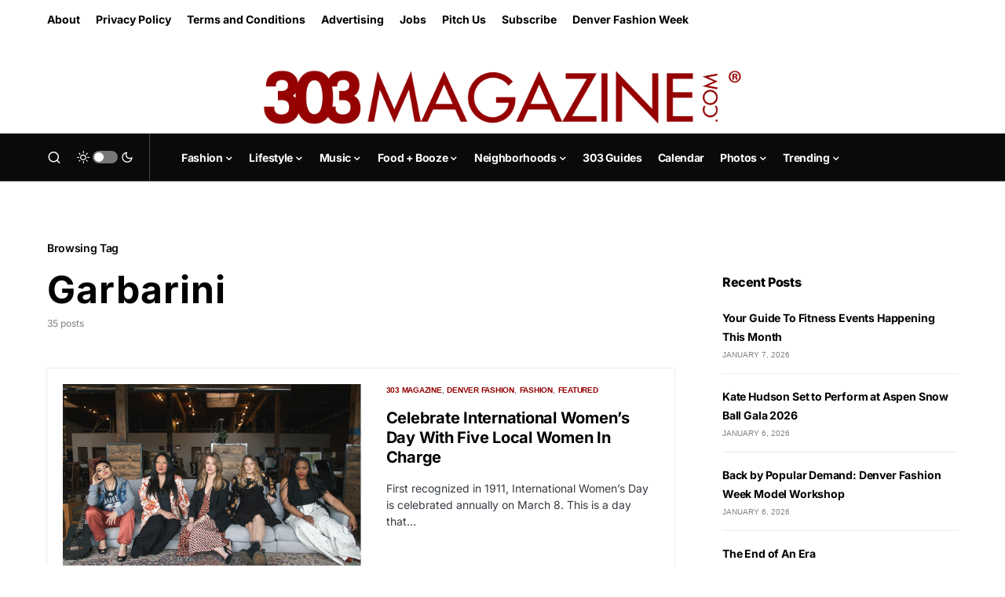

--- FILE ---
content_type: text/html; charset=utf-8
request_url: https://www.google.com/recaptcha/api2/anchor?ar=1&k=6LfHrSkUAAAAAPnKk5cT6JuKlKPzbwyTYuO8--Vr&co=aHR0cHM6Ly8zMDNtYWdhemluZS5jb206NDQz&hl=en&v=PoyoqOPhxBO7pBk68S4YbpHZ&size=invisible&anchor-ms=20000&execute-ms=30000&cb=eacxqvfjag7u
body_size: 49168
content:
<!DOCTYPE HTML><html dir="ltr" lang="en"><head><meta http-equiv="Content-Type" content="text/html; charset=UTF-8">
<meta http-equiv="X-UA-Compatible" content="IE=edge">
<title>reCAPTCHA</title>
<style type="text/css">
/* cyrillic-ext */
@font-face {
  font-family: 'Roboto';
  font-style: normal;
  font-weight: 400;
  font-stretch: 100%;
  src: url(//fonts.gstatic.com/s/roboto/v48/KFO7CnqEu92Fr1ME7kSn66aGLdTylUAMa3GUBHMdazTgWw.woff2) format('woff2');
  unicode-range: U+0460-052F, U+1C80-1C8A, U+20B4, U+2DE0-2DFF, U+A640-A69F, U+FE2E-FE2F;
}
/* cyrillic */
@font-face {
  font-family: 'Roboto';
  font-style: normal;
  font-weight: 400;
  font-stretch: 100%;
  src: url(//fonts.gstatic.com/s/roboto/v48/KFO7CnqEu92Fr1ME7kSn66aGLdTylUAMa3iUBHMdazTgWw.woff2) format('woff2');
  unicode-range: U+0301, U+0400-045F, U+0490-0491, U+04B0-04B1, U+2116;
}
/* greek-ext */
@font-face {
  font-family: 'Roboto';
  font-style: normal;
  font-weight: 400;
  font-stretch: 100%;
  src: url(//fonts.gstatic.com/s/roboto/v48/KFO7CnqEu92Fr1ME7kSn66aGLdTylUAMa3CUBHMdazTgWw.woff2) format('woff2');
  unicode-range: U+1F00-1FFF;
}
/* greek */
@font-face {
  font-family: 'Roboto';
  font-style: normal;
  font-weight: 400;
  font-stretch: 100%;
  src: url(//fonts.gstatic.com/s/roboto/v48/KFO7CnqEu92Fr1ME7kSn66aGLdTylUAMa3-UBHMdazTgWw.woff2) format('woff2');
  unicode-range: U+0370-0377, U+037A-037F, U+0384-038A, U+038C, U+038E-03A1, U+03A3-03FF;
}
/* math */
@font-face {
  font-family: 'Roboto';
  font-style: normal;
  font-weight: 400;
  font-stretch: 100%;
  src: url(//fonts.gstatic.com/s/roboto/v48/KFO7CnqEu92Fr1ME7kSn66aGLdTylUAMawCUBHMdazTgWw.woff2) format('woff2');
  unicode-range: U+0302-0303, U+0305, U+0307-0308, U+0310, U+0312, U+0315, U+031A, U+0326-0327, U+032C, U+032F-0330, U+0332-0333, U+0338, U+033A, U+0346, U+034D, U+0391-03A1, U+03A3-03A9, U+03B1-03C9, U+03D1, U+03D5-03D6, U+03F0-03F1, U+03F4-03F5, U+2016-2017, U+2034-2038, U+203C, U+2040, U+2043, U+2047, U+2050, U+2057, U+205F, U+2070-2071, U+2074-208E, U+2090-209C, U+20D0-20DC, U+20E1, U+20E5-20EF, U+2100-2112, U+2114-2115, U+2117-2121, U+2123-214F, U+2190, U+2192, U+2194-21AE, U+21B0-21E5, U+21F1-21F2, U+21F4-2211, U+2213-2214, U+2216-22FF, U+2308-230B, U+2310, U+2319, U+231C-2321, U+2336-237A, U+237C, U+2395, U+239B-23B7, U+23D0, U+23DC-23E1, U+2474-2475, U+25AF, U+25B3, U+25B7, U+25BD, U+25C1, U+25CA, U+25CC, U+25FB, U+266D-266F, U+27C0-27FF, U+2900-2AFF, U+2B0E-2B11, U+2B30-2B4C, U+2BFE, U+3030, U+FF5B, U+FF5D, U+1D400-1D7FF, U+1EE00-1EEFF;
}
/* symbols */
@font-face {
  font-family: 'Roboto';
  font-style: normal;
  font-weight: 400;
  font-stretch: 100%;
  src: url(//fonts.gstatic.com/s/roboto/v48/KFO7CnqEu92Fr1ME7kSn66aGLdTylUAMaxKUBHMdazTgWw.woff2) format('woff2');
  unicode-range: U+0001-000C, U+000E-001F, U+007F-009F, U+20DD-20E0, U+20E2-20E4, U+2150-218F, U+2190, U+2192, U+2194-2199, U+21AF, U+21E6-21F0, U+21F3, U+2218-2219, U+2299, U+22C4-22C6, U+2300-243F, U+2440-244A, U+2460-24FF, U+25A0-27BF, U+2800-28FF, U+2921-2922, U+2981, U+29BF, U+29EB, U+2B00-2BFF, U+4DC0-4DFF, U+FFF9-FFFB, U+10140-1018E, U+10190-1019C, U+101A0, U+101D0-101FD, U+102E0-102FB, U+10E60-10E7E, U+1D2C0-1D2D3, U+1D2E0-1D37F, U+1F000-1F0FF, U+1F100-1F1AD, U+1F1E6-1F1FF, U+1F30D-1F30F, U+1F315, U+1F31C, U+1F31E, U+1F320-1F32C, U+1F336, U+1F378, U+1F37D, U+1F382, U+1F393-1F39F, U+1F3A7-1F3A8, U+1F3AC-1F3AF, U+1F3C2, U+1F3C4-1F3C6, U+1F3CA-1F3CE, U+1F3D4-1F3E0, U+1F3ED, U+1F3F1-1F3F3, U+1F3F5-1F3F7, U+1F408, U+1F415, U+1F41F, U+1F426, U+1F43F, U+1F441-1F442, U+1F444, U+1F446-1F449, U+1F44C-1F44E, U+1F453, U+1F46A, U+1F47D, U+1F4A3, U+1F4B0, U+1F4B3, U+1F4B9, U+1F4BB, U+1F4BF, U+1F4C8-1F4CB, U+1F4D6, U+1F4DA, U+1F4DF, U+1F4E3-1F4E6, U+1F4EA-1F4ED, U+1F4F7, U+1F4F9-1F4FB, U+1F4FD-1F4FE, U+1F503, U+1F507-1F50B, U+1F50D, U+1F512-1F513, U+1F53E-1F54A, U+1F54F-1F5FA, U+1F610, U+1F650-1F67F, U+1F687, U+1F68D, U+1F691, U+1F694, U+1F698, U+1F6AD, U+1F6B2, U+1F6B9-1F6BA, U+1F6BC, U+1F6C6-1F6CF, U+1F6D3-1F6D7, U+1F6E0-1F6EA, U+1F6F0-1F6F3, U+1F6F7-1F6FC, U+1F700-1F7FF, U+1F800-1F80B, U+1F810-1F847, U+1F850-1F859, U+1F860-1F887, U+1F890-1F8AD, U+1F8B0-1F8BB, U+1F8C0-1F8C1, U+1F900-1F90B, U+1F93B, U+1F946, U+1F984, U+1F996, U+1F9E9, U+1FA00-1FA6F, U+1FA70-1FA7C, U+1FA80-1FA89, U+1FA8F-1FAC6, U+1FACE-1FADC, U+1FADF-1FAE9, U+1FAF0-1FAF8, U+1FB00-1FBFF;
}
/* vietnamese */
@font-face {
  font-family: 'Roboto';
  font-style: normal;
  font-weight: 400;
  font-stretch: 100%;
  src: url(//fonts.gstatic.com/s/roboto/v48/KFO7CnqEu92Fr1ME7kSn66aGLdTylUAMa3OUBHMdazTgWw.woff2) format('woff2');
  unicode-range: U+0102-0103, U+0110-0111, U+0128-0129, U+0168-0169, U+01A0-01A1, U+01AF-01B0, U+0300-0301, U+0303-0304, U+0308-0309, U+0323, U+0329, U+1EA0-1EF9, U+20AB;
}
/* latin-ext */
@font-face {
  font-family: 'Roboto';
  font-style: normal;
  font-weight: 400;
  font-stretch: 100%;
  src: url(//fonts.gstatic.com/s/roboto/v48/KFO7CnqEu92Fr1ME7kSn66aGLdTylUAMa3KUBHMdazTgWw.woff2) format('woff2');
  unicode-range: U+0100-02BA, U+02BD-02C5, U+02C7-02CC, U+02CE-02D7, U+02DD-02FF, U+0304, U+0308, U+0329, U+1D00-1DBF, U+1E00-1E9F, U+1EF2-1EFF, U+2020, U+20A0-20AB, U+20AD-20C0, U+2113, U+2C60-2C7F, U+A720-A7FF;
}
/* latin */
@font-face {
  font-family: 'Roboto';
  font-style: normal;
  font-weight: 400;
  font-stretch: 100%;
  src: url(//fonts.gstatic.com/s/roboto/v48/KFO7CnqEu92Fr1ME7kSn66aGLdTylUAMa3yUBHMdazQ.woff2) format('woff2');
  unicode-range: U+0000-00FF, U+0131, U+0152-0153, U+02BB-02BC, U+02C6, U+02DA, U+02DC, U+0304, U+0308, U+0329, U+2000-206F, U+20AC, U+2122, U+2191, U+2193, U+2212, U+2215, U+FEFF, U+FFFD;
}
/* cyrillic-ext */
@font-face {
  font-family: 'Roboto';
  font-style: normal;
  font-weight: 500;
  font-stretch: 100%;
  src: url(//fonts.gstatic.com/s/roboto/v48/KFO7CnqEu92Fr1ME7kSn66aGLdTylUAMa3GUBHMdazTgWw.woff2) format('woff2');
  unicode-range: U+0460-052F, U+1C80-1C8A, U+20B4, U+2DE0-2DFF, U+A640-A69F, U+FE2E-FE2F;
}
/* cyrillic */
@font-face {
  font-family: 'Roboto';
  font-style: normal;
  font-weight: 500;
  font-stretch: 100%;
  src: url(//fonts.gstatic.com/s/roboto/v48/KFO7CnqEu92Fr1ME7kSn66aGLdTylUAMa3iUBHMdazTgWw.woff2) format('woff2');
  unicode-range: U+0301, U+0400-045F, U+0490-0491, U+04B0-04B1, U+2116;
}
/* greek-ext */
@font-face {
  font-family: 'Roboto';
  font-style: normal;
  font-weight: 500;
  font-stretch: 100%;
  src: url(//fonts.gstatic.com/s/roboto/v48/KFO7CnqEu92Fr1ME7kSn66aGLdTylUAMa3CUBHMdazTgWw.woff2) format('woff2');
  unicode-range: U+1F00-1FFF;
}
/* greek */
@font-face {
  font-family: 'Roboto';
  font-style: normal;
  font-weight: 500;
  font-stretch: 100%;
  src: url(//fonts.gstatic.com/s/roboto/v48/KFO7CnqEu92Fr1ME7kSn66aGLdTylUAMa3-UBHMdazTgWw.woff2) format('woff2');
  unicode-range: U+0370-0377, U+037A-037F, U+0384-038A, U+038C, U+038E-03A1, U+03A3-03FF;
}
/* math */
@font-face {
  font-family: 'Roboto';
  font-style: normal;
  font-weight: 500;
  font-stretch: 100%;
  src: url(//fonts.gstatic.com/s/roboto/v48/KFO7CnqEu92Fr1ME7kSn66aGLdTylUAMawCUBHMdazTgWw.woff2) format('woff2');
  unicode-range: U+0302-0303, U+0305, U+0307-0308, U+0310, U+0312, U+0315, U+031A, U+0326-0327, U+032C, U+032F-0330, U+0332-0333, U+0338, U+033A, U+0346, U+034D, U+0391-03A1, U+03A3-03A9, U+03B1-03C9, U+03D1, U+03D5-03D6, U+03F0-03F1, U+03F4-03F5, U+2016-2017, U+2034-2038, U+203C, U+2040, U+2043, U+2047, U+2050, U+2057, U+205F, U+2070-2071, U+2074-208E, U+2090-209C, U+20D0-20DC, U+20E1, U+20E5-20EF, U+2100-2112, U+2114-2115, U+2117-2121, U+2123-214F, U+2190, U+2192, U+2194-21AE, U+21B0-21E5, U+21F1-21F2, U+21F4-2211, U+2213-2214, U+2216-22FF, U+2308-230B, U+2310, U+2319, U+231C-2321, U+2336-237A, U+237C, U+2395, U+239B-23B7, U+23D0, U+23DC-23E1, U+2474-2475, U+25AF, U+25B3, U+25B7, U+25BD, U+25C1, U+25CA, U+25CC, U+25FB, U+266D-266F, U+27C0-27FF, U+2900-2AFF, U+2B0E-2B11, U+2B30-2B4C, U+2BFE, U+3030, U+FF5B, U+FF5D, U+1D400-1D7FF, U+1EE00-1EEFF;
}
/* symbols */
@font-face {
  font-family: 'Roboto';
  font-style: normal;
  font-weight: 500;
  font-stretch: 100%;
  src: url(//fonts.gstatic.com/s/roboto/v48/KFO7CnqEu92Fr1ME7kSn66aGLdTylUAMaxKUBHMdazTgWw.woff2) format('woff2');
  unicode-range: U+0001-000C, U+000E-001F, U+007F-009F, U+20DD-20E0, U+20E2-20E4, U+2150-218F, U+2190, U+2192, U+2194-2199, U+21AF, U+21E6-21F0, U+21F3, U+2218-2219, U+2299, U+22C4-22C6, U+2300-243F, U+2440-244A, U+2460-24FF, U+25A0-27BF, U+2800-28FF, U+2921-2922, U+2981, U+29BF, U+29EB, U+2B00-2BFF, U+4DC0-4DFF, U+FFF9-FFFB, U+10140-1018E, U+10190-1019C, U+101A0, U+101D0-101FD, U+102E0-102FB, U+10E60-10E7E, U+1D2C0-1D2D3, U+1D2E0-1D37F, U+1F000-1F0FF, U+1F100-1F1AD, U+1F1E6-1F1FF, U+1F30D-1F30F, U+1F315, U+1F31C, U+1F31E, U+1F320-1F32C, U+1F336, U+1F378, U+1F37D, U+1F382, U+1F393-1F39F, U+1F3A7-1F3A8, U+1F3AC-1F3AF, U+1F3C2, U+1F3C4-1F3C6, U+1F3CA-1F3CE, U+1F3D4-1F3E0, U+1F3ED, U+1F3F1-1F3F3, U+1F3F5-1F3F7, U+1F408, U+1F415, U+1F41F, U+1F426, U+1F43F, U+1F441-1F442, U+1F444, U+1F446-1F449, U+1F44C-1F44E, U+1F453, U+1F46A, U+1F47D, U+1F4A3, U+1F4B0, U+1F4B3, U+1F4B9, U+1F4BB, U+1F4BF, U+1F4C8-1F4CB, U+1F4D6, U+1F4DA, U+1F4DF, U+1F4E3-1F4E6, U+1F4EA-1F4ED, U+1F4F7, U+1F4F9-1F4FB, U+1F4FD-1F4FE, U+1F503, U+1F507-1F50B, U+1F50D, U+1F512-1F513, U+1F53E-1F54A, U+1F54F-1F5FA, U+1F610, U+1F650-1F67F, U+1F687, U+1F68D, U+1F691, U+1F694, U+1F698, U+1F6AD, U+1F6B2, U+1F6B9-1F6BA, U+1F6BC, U+1F6C6-1F6CF, U+1F6D3-1F6D7, U+1F6E0-1F6EA, U+1F6F0-1F6F3, U+1F6F7-1F6FC, U+1F700-1F7FF, U+1F800-1F80B, U+1F810-1F847, U+1F850-1F859, U+1F860-1F887, U+1F890-1F8AD, U+1F8B0-1F8BB, U+1F8C0-1F8C1, U+1F900-1F90B, U+1F93B, U+1F946, U+1F984, U+1F996, U+1F9E9, U+1FA00-1FA6F, U+1FA70-1FA7C, U+1FA80-1FA89, U+1FA8F-1FAC6, U+1FACE-1FADC, U+1FADF-1FAE9, U+1FAF0-1FAF8, U+1FB00-1FBFF;
}
/* vietnamese */
@font-face {
  font-family: 'Roboto';
  font-style: normal;
  font-weight: 500;
  font-stretch: 100%;
  src: url(//fonts.gstatic.com/s/roboto/v48/KFO7CnqEu92Fr1ME7kSn66aGLdTylUAMa3OUBHMdazTgWw.woff2) format('woff2');
  unicode-range: U+0102-0103, U+0110-0111, U+0128-0129, U+0168-0169, U+01A0-01A1, U+01AF-01B0, U+0300-0301, U+0303-0304, U+0308-0309, U+0323, U+0329, U+1EA0-1EF9, U+20AB;
}
/* latin-ext */
@font-face {
  font-family: 'Roboto';
  font-style: normal;
  font-weight: 500;
  font-stretch: 100%;
  src: url(//fonts.gstatic.com/s/roboto/v48/KFO7CnqEu92Fr1ME7kSn66aGLdTylUAMa3KUBHMdazTgWw.woff2) format('woff2');
  unicode-range: U+0100-02BA, U+02BD-02C5, U+02C7-02CC, U+02CE-02D7, U+02DD-02FF, U+0304, U+0308, U+0329, U+1D00-1DBF, U+1E00-1E9F, U+1EF2-1EFF, U+2020, U+20A0-20AB, U+20AD-20C0, U+2113, U+2C60-2C7F, U+A720-A7FF;
}
/* latin */
@font-face {
  font-family: 'Roboto';
  font-style: normal;
  font-weight: 500;
  font-stretch: 100%;
  src: url(//fonts.gstatic.com/s/roboto/v48/KFO7CnqEu92Fr1ME7kSn66aGLdTylUAMa3yUBHMdazQ.woff2) format('woff2');
  unicode-range: U+0000-00FF, U+0131, U+0152-0153, U+02BB-02BC, U+02C6, U+02DA, U+02DC, U+0304, U+0308, U+0329, U+2000-206F, U+20AC, U+2122, U+2191, U+2193, U+2212, U+2215, U+FEFF, U+FFFD;
}
/* cyrillic-ext */
@font-face {
  font-family: 'Roboto';
  font-style: normal;
  font-weight: 900;
  font-stretch: 100%;
  src: url(//fonts.gstatic.com/s/roboto/v48/KFO7CnqEu92Fr1ME7kSn66aGLdTylUAMa3GUBHMdazTgWw.woff2) format('woff2');
  unicode-range: U+0460-052F, U+1C80-1C8A, U+20B4, U+2DE0-2DFF, U+A640-A69F, U+FE2E-FE2F;
}
/* cyrillic */
@font-face {
  font-family: 'Roboto';
  font-style: normal;
  font-weight: 900;
  font-stretch: 100%;
  src: url(//fonts.gstatic.com/s/roboto/v48/KFO7CnqEu92Fr1ME7kSn66aGLdTylUAMa3iUBHMdazTgWw.woff2) format('woff2');
  unicode-range: U+0301, U+0400-045F, U+0490-0491, U+04B0-04B1, U+2116;
}
/* greek-ext */
@font-face {
  font-family: 'Roboto';
  font-style: normal;
  font-weight: 900;
  font-stretch: 100%;
  src: url(//fonts.gstatic.com/s/roboto/v48/KFO7CnqEu92Fr1ME7kSn66aGLdTylUAMa3CUBHMdazTgWw.woff2) format('woff2');
  unicode-range: U+1F00-1FFF;
}
/* greek */
@font-face {
  font-family: 'Roboto';
  font-style: normal;
  font-weight: 900;
  font-stretch: 100%;
  src: url(//fonts.gstatic.com/s/roboto/v48/KFO7CnqEu92Fr1ME7kSn66aGLdTylUAMa3-UBHMdazTgWw.woff2) format('woff2');
  unicode-range: U+0370-0377, U+037A-037F, U+0384-038A, U+038C, U+038E-03A1, U+03A3-03FF;
}
/* math */
@font-face {
  font-family: 'Roboto';
  font-style: normal;
  font-weight: 900;
  font-stretch: 100%;
  src: url(//fonts.gstatic.com/s/roboto/v48/KFO7CnqEu92Fr1ME7kSn66aGLdTylUAMawCUBHMdazTgWw.woff2) format('woff2');
  unicode-range: U+0302-0303, U+0305, U+0307-0308, U+0310, U+0312, U+0315, U+031A, U+0326-0327, U+032C, U+032F-0330, U+0332-0333, U+0338, U+033A, U+0346, U+034D, U+0391-03A1, U+03A3-03A9, U+03B1-03C9, U+03D1, U+03D5-03D6, U+03F0-03F1, U+03F4-03F5, U+2016-2017, U+2034-2038, U+203C, U+2040, U+2043, U+2047, U+2050, U+2057, U+205F, U+2070-2071, U+2074-208E, U+2090-209C, U+20D0-20DC, U+20E1, U+20E5-20EF, U+2100-2112, U+2114-2115, U+2117-2121, U+2123-214F, U+2190, U+2192, U+2194-21AE, U+21B0-21E5, U+21F1-21F2, U+21F4-2211, U+2213-2214, U+2216-22FF, U+2308-230B, U+2310, U+2319, U+231C-2321, U+2336-237A, U+237C, U+2395, U+239B-23B7, U+23D0, U+23DC-23E1, U+2474-2475, U+25AF, U+25B3, U+25B7, U+25BD, U+25C1, U+25CA, U+25CC, U+25FB, U+266D-266F, U+27C0-27FF, U+2900-2AFF, U+2B0E-2B11, U+2B30-2B4C, U+2BFE, U+3030, U+FF5B, U+FF5D, U+1D400-1D7FF, U+1EE00-1EEFF;
}
/* symbols */
@font-face {
  font-family: 'Roboto';
  font-style: normal;
  font-weight: 900;
  font-stretch: 100%;
  src: url(//fonts.gstatic.com/s/roboto/v48/KFO7CnqEu92Fr1ME7kSn66aGLdTylUAMaxKUBHMdazTgWw.woff2) format('woff2');
  unicode-range: U+0001-000C, U+000E-001F, U+007F-009F, U+20DD-20E0, U+20E2-20E4, U+2150-218F, U+2190, U+2192, U+2194-2199, U+21AF, U+21E6-21F0, U+21F3, U+2218-2219, U+2299, U+22C4-22C6, U+2300-243F, U+2440-244A, U+2460-24FF, U+25A0-27BF, U+2800-28FF, U+2921-2922, U+2981, U+29BF, U+29EB, U+2B00-2BFF, U+4DC0-4DFF, U+FFF9-FFFB, U+10140-1018E, U+10190-1019C, U+101A0, U+101D0-101FD, U+102E0-102FB, U+10E60-10E7E, U+1D2C0-1D2D3, U+1D2E0-1D37F, U+1F000-1F0FF, U+1F100-1F1AD, U+1F1E6-1F1FF, U+1F30D-1F30F, U+1F315, U+1F31C, U+1F31E, U+1F320-1F32C, U+1F336, U+1F378, U+1F37D, U+1F382, U+1F393-1F39F, U+1F3A7-1F3A8, U+1F3AC-1F3AF, U+1F3C2, U+1F3C4-1F3C6, U+1F3CA-1F3CE, U+1F3D4-1F3E0, U+1F3ED, U+1F3F1-1F3F3, U+1F3F5-1F3F7, U+1F408, U+1F415, U+1F41F, U+1F426, U+1F43F, U+1F441-1F442, U+1F444, U+1F446-1F449, U+1F44C-1F44E, U+1F453, U+1F46A, U+1F47D, U+1F4A3, U+1F4B0, U+1F4B3, U+1F4B9, U+1F4BB, U+1F4BF, U+1F4C8-1F4CB, U+1F4D6, U+1F4DA, U+1F4DF, U+1F4E3-1F4E6, U+1F4EA-1F4ED, U+1F4F7, U+1F4F9-1F4FB, U+1F4FD-1F4FE, U+1F503, U+1F507-1F50B, U+1F50D, U+1F512-1F513, U+1F53E-1F54A, U+1F54F-1F5FA, U+1F610, U+1F650-1F67F, U+1F687, U+1F68D, U+1F691, U+1F694, U+1F698, U+1F6AD, U+1F6B2, U+1F6B9-1F6BA, U+1F6BC, U+1F6C6-1F6CF, U+1F6D3-1F6D7, U+1F6E0-1F6EA, U+1F6F0-1F6F3, U+1F6F7-1F6FC, U+1F700-1F7FF, U+1F800-1F80B, U+1F810-1F847, U+1F850-1F859, U+1F860-1F887, U+1F890-1F8AD, U+1F8B0-1F8BB, U+1F8C0-1F8C1, U+1F900-1F90B, U+1F93B, U+1F946, U+1F984, U+1F996, U+1F9E9, U+1FA00-1FA6F, U+1FA70-1FA7C, U+1FA80-1FA89, U+1FA8F-1FAC6, U+1FACE-1FADC, U+1FADF-1FAE9, U+1FAF0-1FAF8, U+1FB00-1FBFF;
}
/* vietnamese */
@font-face {
  font-family: 'Roboto';
  font-style: normal;
  font-weight: 900;
  font-stretch: 100%;
  src: url(//fonts.gstatic.com/s/roboto/v48/KFO7CnqEu92Fr1ME7kSn66aGLdTylUAMa3OUBHMdazTgWw.woff2) format('woff2');
  unicode-range: U+0102-0103, U+0110-0111, U+0128-0129, U+0168-0169, U+01A0-01A1, U+01AF-01B0, U+0300-0301, U+0303-0304, U+0308-0309, U+0323, U+0329, U+1EA0-1EF9, U+20AB;
}
/* latin-ext */
@font-face {
  font-family: 'Roboto';
  font-style: normal;
  font-weight: 900;
  font-stretch: 100%;
  src: url(//fonts.gstatic.com/s/roboto/v48/KFO7CnqEu92Fr1ME7kSn66aGLdTylUAMa3KUBHMdazTgWw.woff2) format('woff2');
  unicode-range: U+0100-02BA, U+02BD-02C5, U+02C7-02CC, U+02CE-02D7, U+02DD-02FF, U+0304, U+0308, U+0329, U+1D00-1DBF, U+1E00-1E9F, U+1EF2-1EFF, U+2020, U+20A0-20AB, U+20AD-20C0, U+2113, U+2C60-2C7F, U+A720-A7FF;
}
/* latin */
@font-face {
  font-family: 'Roboto';
  font-style: normal;
  font-weight: 900;
  font-stretch: 100%;
  src: url(//fonts.gstatic.com/s/roboto/v48/KFO7CnqEu92Fr1ME7kSn66aGLdTylUAMa3yUBHMdazQ.woff2) format('woff2');
  unicode-range: U+0000-00FF, U+0131, U+0152-0153, U+02BB-02BC, U+02C6, U+02DA, U+02DC, U+0304, U+0308, U+0329, U+2000-206F, U+20AC, U+2122, U+2191, U+2193, U+2212, U+2215, U+FEFF, U+FFFD;
}

</style>
<link rel="stylesheet" type="text/css" href="https://www.gstatic.com/recaptcha/releases/PoyoqOPhxBO7pBk68S4YbpHZ/styles__ltr.css">
<script nonce="5OBykQDlVMrYuO42_o7TiA" type="text/javascript">window['__recaptcha_api'] = 'https://www.google.com/recaptcha/api2/';</script>
<script type="text/javascript" src="https://www.gstatic.com/recaptcha/releases/PoyoqOPhxBO7pBk68S4YbpHZ/recaptcha__en.js" nonce="5OBykQDlVMrYuO42_o7TiA">
      
    </script></head>
<body><div id="rc-anchor-alert" class="rc-anchor-alert"></div>
<input type="hidden" id="recaptcha-token" value="[base64]">
<script type="text/javascript" nonce="5OBykQDlVMrYuO42_o7TiA">
      recaptcha.anchor.Main.init("[\x22ainput\x22,[\x22bgdata\x22,\x22\x22,\[base64]/[base64]/[base64]/KE4oMTI0LHYsdi5HKSxMWihsLHYpKTpOKDEyNCx2LGwpLFYpLHYpLFQpKSxGKDE3MSx2KX0scjc9ZnVuY3Rpb24obCl7cmV0dXJuIGx9LEM9ZnVuY3Rpb24obCxWLHYpe04odixsLFYpLFZbYWtdPTI3OTZ9LG49ZnVuY3Rpb24obCxWKXtWLlg9KChWLlg/[base64]/[base64]/[base64]/[base64]/[base64]/[base64]/[base64]/[base64]/[base64]/[base64]/[base64]\\u003d\x22,\[base64]\x22,\x22wofDjgUYw5vDgWTCgcKuw642wqbDqyltX8KNAsKsw6nCm8OxMQPCllNJw4TCs8OwwrdVw7nDnGnDgcKMZTcVEA8eeBY8R8K2w6/[base64]/CnStAOknDiMKMwpLDkEzDosOVOAnDk8OCIW5Rw4VBw77DocKcYlLCssOnOCseUcKpFRPDkBbDqMO0H2/CjC06LMK7wr3CiMKeTsOSw4/CizxTwrNVwqd3HRzCiMO5I8KLwptNMHBkLztsGMKdCAZTTC/DtylJEh9FwpTCvSfCnMKAw5zDp8Oww44NEjXClsKSw7kTWjPDsMONQhlLwqQYdF9VKsO5w6XDpcKXw5Fow40zTS3CskBcOcKSw7NUQ8KWw6QQwqNbcMKewpYHDQ8Yw5F+ZsKBw7B6wp/Cg8K8PF7CnsK0Wisfw40iw61/WTPCvMOrGkPDuQ0sCDwUQhIYwodGWjTDuRPDqcKhKzh3BMKXLMKSwrV1cBbDgEzCumI/w6EFUHLDrsOvwoTDrj7DlcOKccOGw4c9Gh5/Kh3DsxdCwrfDhsOuGzfDhMK1LARDB8OAw7HDjsKiw6/CiC7ChcOeJ3TClsK8w4wlwqHCnh3ClMOQM8Opw7YoO2ErwovChRhtVwHDgAoBUhAvw6AZw6XDkMOdw7UENGVkHB8fwr3DvGjCr2IZG8K3UwHDr8OPQjLDuRfDisKQagt6JsKuw4DDrkIdw5LCnsO/WMOEw4nChcK8w6Fgw5DDqMKyZhnClH92wq/DjsOUw4szUTvCl8O8f8KzwqowO8Opw4/DssOnw4HCr8OsNsOmwqPDrsKdcjAyYjdhbkUzwqsWZzgzAVcSIsKGNsOoHXzDosOADxc6w7HDtCLClcKBN8OoI8OCwovClkslVx5Iw4xVJMOQw5wBNcOrw63Dp3jCmBI2w53DuEB7w5VGJk9yw5DDhsOuMn/Du8K1PMOLVsKcYMOpw7LCiVXDusKfO8OfOn7DlwnCqsOfw4rDtiNpUsO5wqpTI1FOU0PCm0YEXsKmw4xWwoU1ZArCrXzCuVokwqF9w6PDr8O7wqrDmcOMCw55wrA6VsKUVGZVBFjCt3V5ViN7wqkZf290XmBQQX5OXCtKw580M3fClcK7bMOkwrHDmx/[base64]/[base64]/CrsO/ScK8DMKPa8KNOsOSw6/DukPCq3jDl2lBOcKkSsOWH8OCw6dMByJzw5l/aRBdacOHSAgDIMOZdmkTw5DCqDc8FjxgEMOmwrUyRljCoMODNcO2wp3DmiggcsOhw5gdc8OTBTR/wrJ3RhLDq8OHb8OJwpLDgnjDsTsbw4tLL8KPw6PCjUVPfcOowqxQJcOhwr57w43Cv8KuGQPCj8KIe23DhwQsw4ACZcKgSMOWNcKhwqAlw7rCiwptwoEqw40Iw7A5wqJrfsKEF3R6woI/woR6AQzCjMOBw4vCrSYrw59gSMORw4bDocKAfD1ew6fCgnzCohrDmsKzVRY4wqfCjUU6w5zChy55YWDDn8O1woULwpXCo8OPwrgkwpUGLsOXw4DCs0jClMKhwq/[base64]/cUbCuzIBw4VZw6xiam1uL8K0woPCt8KTwrVRw5HDh8KvEAfCkcOgwo5GwrzCnU3Cn8OdXDLCg8Kww6Fyw7MawrLCnMKKwoUHw4LCmETDqsOLwpluKjbDqsKVR07Dr0Z1SGbCsMOoAcKtR8O/w7sjCsOcw75SRU9bKzfCsy4KBDB0w7VadHMuSiYDQWR/w7Fsw7MpwqxtwqzChhkzw6QIw517YMOfw78KUcK8OcOGwo1sw5dSOFxnw6J+BsKvw4Rhw4vDh3V/w6V1R8K4XzhGwobDrsOJU8Oew78TLgo2HcKsG2rDuxVTwrXDhMO8GjLCuDvCusKRIsKuTcKrasO3wojCj3IVwqs4wp/DomrCgsONOsOEwrHCgsOZw7ILwqNcw6AhHiTCuMKSGcKCC8KJdmLDhn/[base64]/CpcK+w6nCphTCg8KNwpE5wpzCv8KJwqTDr2lowo/DqMOaBsO2fMO1O8O2GMO6w7N5w4bCgsOew6vCrcOZw4PDrcOQacK7w6gcw45sNsOMw7JrwqDDswcdb1ILw5hzwrRtSC1uWcOMwrTCpsKPw5fDlgLDrwFjKsO+PcO2FcOtw6/[base64]/[base64]/DqMOnwpPChDnDknHCl8OOwqhcGcOow5Msw7LCtkxTwqJ1NjfCunTDiMKTwrsJJ3vCsgnCg8KfQ2jDkFhaA00+wpUgJMKBw4XCgsOxeMKYMSlGJShuwpxow5LCpsO+Ono2R8K7w7kQwrJtZmBWNWvDi8K7ciEpbz7DuMOhw6/DmXXCgsKiYjhnWgTCqMOGdjrCr8O9wpPDsCTDigYWUsKQw5JNw5bDrQ8cwozDogtpM8OfwopPw7tKw75NNsKcbsKjKMOETcKBwowXwpItw6sOf8O3FMO4C8OTw67DicKswrvDkCZUw7/[base64]/CmS3ClSDCu3DDljk+c8KeEcKSw5jDjcOxwoXCnAvDn1fCn0/[base64]/wqxHw7sDwplbJsOJDmFZdMKuw6wZwojDgcOwwr4mw6TDsC7DlUHCscOrWiJ5BcOfMsK/LE1Pw7xdwq1dw405wpQGwpjCmRLDlcOtNsKYw7p6w6vCncKiLcKEw47Dk0pWEAnDmR3Cq8K1L8OzGcO1Ahduw7Adw5XDjEUhwqLDvmVSQ8O7a2PCm8OFAcOrSFxhPcOdw5U4w4UYw7bDsxDDsSN8w5YZXFrCjMOIw5bDt8KwwqxrdQIuw79ywo/DvsOXwpM9wosQw5PCoGBkwrNOwpd4woomw6QRwr/[base64]/ClX/DpcKLesK2CsKnwrbClcKhw7rCtcKFw47CksK/w4BdfCUfwo3DsGjCtiNvS8KBecOuwqDCm8O3w60QwqbDgMKLw50ZESAJNHVLwrdKwp3Dg8O5XsORPBbCksKKwrvDr8OELMO9AcOBBsOxZcKiZRPDgwfCvhXDl1LCg8O6EBPDig/[base64]/DpnjDrcO8TMKNAVcPwo/Cr8KSEVQvc8Kwdxs/wr8AwooGwqYXeMKrAwrDssKGw6AsFcK6ehcjw580wrTDvAV1eMOvPUHCrsKeEWLCtMOmKTJbwpFVw5o1XcKow5rCjcK0KsO7QnQcw7LDq8KCw6g3HsOXwrIDw7rCszh5YMKAc3fDo8KyayTDnDTCswfCi8OqwonCo8KFUw7DisOMeCw9w49/BRhEwqIPD3rDnDzDvBJ2BsONWcKOw7fDjETDt8Oyw5jDi1rDp37DvkfDv8KVw5Byw4YYNRkiZsKjw5TCuQ3DvMKPwp3Cl2YNF0NZFiPDmnMLw5PDmiZ+w4NlJ0DCn8K1w6fDg8O5eXvCvi/[base64]/DrVwKwqnCsMK+TF9cw7MqOcOFDsOTwqFTMcOAZGRPeTBFwqNySAPCkRDDo8OxVkrDtsO5wqjDu8KBbRMYwqfDlsO+w4/CrB3CjF0JJBJVP8KmJcOCL8ODUsKZwodbwoDCgMO2MsKUUS/DtDMnwp42asK0wq7DoMK9wo0qwrt5Hn7Cq1zCpT/Dr0fCtQJTwq4BG30Xbnxow7w+dMKjw4nDomzCqcOUMTnDgHfDvVDCv0hYMUccYWokw5BeUMKmZ8K7wp1CUn7DsMO1w6fDozPCjsO+dzVOD27DgcKSwr8Xw7QAwoXDjGJrbcKdEMKES2jCqW44w5TCjcOrwpcGw6FCccOJw55kw6YlwocQXMKyw7/DvcKsB8OrKWDCiSx/wojCgAHDnMKQw6kZQ8KCw67CmQkoHVTDpyFnEBHDomp2w5fCv8Oww55DdhU6AcOawoDDqcOWQMKQw4dww6tsW8OUwo42UcOyJlchb0AZwpHCrcOzwo7CscOmLRdywrAhTMOKTUrCj0XCg8K+wqhWI2wywrRKw5R/B8OsOMOtw648VXJ6fzbCisOJSsORecKqM8Kgw7wmw70QwojCiMKqw70SOWDCosKRw5YfOUfDjcO7w4PCksOew4djwoJtVAzDqxfCrxbCi8OFwo/CiQEeKMK0wpPCvHNEch/[base64]/CtHbCjsKpOwDDkMOQGMKtw57CnsKzwqgqwpgHUyvDg8K8Iz8xw4/CnxbCo07DiX0aOxR8wq7Dknw6CULDmlPDgMOeaGlyw7RjKgAiVcKNbsOKBXXCgXXDo8Oww6YBwodBd0ZEw4c/w6zDpzXCsm8UK8OLOk8kwpFUecKEMMOgw4vCrTRUw612w7jChVTCvFzDq8O8G3LDugbCn390w44JBHLDrsK/w4txNMOLwqzCiVPCrlPDnxdXeMKKQcO/bcKUDSRzWGNow6Vww4/DrQIrRMONwrDDqMKLw4QRSMOGKMKJw7U3w44yF8KlwpTDgxHDvwPCpcOFWgbCtsKWTcK+wq3CqlwBE3nDqADDpMODwotWJ8OMPcKYwppDw6NTY3DCucOeLsOcHwFhwqPCvWl9w70+fDrCgA5Qw5l/[base64]/ClcKkED8zwoDCgA1YwprDjB9YensPw6NowpkVRMO7G3fCqUvDp8Ocw4rCnytPwqfDjMKNw57DocO7NMOUBmfDkcKIw4fChMOCw4QXwqHChyFffVddwoHDuMKsAi8COsKfw4xbTk/CkcOtM3zDt0lVw69swrpIw7FfSRoww6TDs8K5TCXDtBk+wrvCty5zVMOPw7PChsK0w6A7w6N2XsOjGHXCmxTCklc6TsKBwqoLw5nDmjc9w4lsTcKww5HCoMKTADvDonB9w43Cul1lwo1ncF/[base64]/IEcOSn9eZcOawrTCrzfDr209woFJw4DDucKhw54Zw5LCl8KhZg8Hw6QMd8KpfD7DtsO5KMK/f2ITw43ChhXDm8O9EFNqOcKTwq7DsBsSwrzDh8O/w5pzw4LCpVtmE8OoYMO/MFTDj8KEZ0JzwoM4RsOnGULDumNHwrYSwqkRwq1JQUbCmjTCiW3DiQHDgEPDs8OmIQRJXRU7wrvDsGoow5zCpcOYwro9wqfDqsKlVBkGw7BAwqJWYsKtCHvChmXDmcKmQnN3HFbCiMO9IyTCvH1Aw4kdw51GLhc+Y2zDvsK4I3/DrMOmFMKGd8OWw7V2b8KDCnorw4HDsCzDpgICw588ShxOw7ptwoDDgF7DljIzBUVpw5nDusKMw6gRwqQYNsKCwpc/wovCt8O4w4nChSXDhMOnwrXComYyaSfClcOtwqRYdsO6wrlww77CviRVw6RTS3VuN8Odwq5wwo7Ct8OBw4tKdsKDCcKFbsKPHkFBw5Irw53CnMOdw5/CrljCgmxofG0cw4PDjkI5w4B9NcKpwpZ0dMO6PzJKRnE4SsKfwqTChDkNDcK/wrdXTMO7OsKYwpXDvXsrw5DCtMK9wpZkw49KYcOww4/CuE7CksOKwpvDmMOXAcKXWBTCmg3DhBvClsKOw4DCpsKiw7dIwqohwq7DlE7CosKuw7LCu1TDrsKIK0UgwrsLw5hnecKkwqQPUMK/w4bDqizDuVfDgywnw6dmwr7DsgvDmMKlbcKMwozCrMKrw64LGjHDoC1GwqpawpBcwoRFwqBfGsKtWTnDqcOVwpfCusKXFVV3wqoOY2p0wpbDuXnCgCUQTMOJV3/DtF/DpcKswrzDjw81w6LCqcKjw5sKT8OiwpHDgC7Cn1jDvA8WwpLDn1XDm0kmC8OLOsKVwqvDmT/[base64]/CtcKrf3bClMK9M0PCnsKnXMKUwo06aQXCm8K7wqLDl8OHHMKbwqUZw7ZXHRQ2F0BQw7vCrcOLHkRTH8Kpw7LCmMKyw71+wo/[base64]/M8Oow7ZAwoZjRUfCiDkTIXQDwq3DsgsAw6TDjMKzw7sTdC9dwonCpMKOQmvDgcOaWsKiAjjCsWEwAG3DiMO5Zhx1fsKbb2XDk8Kjd8KVPzzCr1syw5zCmsOjMcOBw43DuhjDqsO3UG/[base64]/[base64]/ccOnFcKxw4gaOxkcw4jDjSTCscK7w6XCmmnCuXnDrjRHw6nCkMOZwqU/QcKkwrnCng7DgsOYEAfCrsOfwqApbDxZIMKlBU18w7kRe8OawqDCg8KbM8KrworDjcKLwpTCkhJiwqhowpwNw6XCucO8BkrCvUTCu8KFTBE3w5VCwqdyb8K+cV0WwpjCpsKCw5tMLhoBaMKtWMKgXcKvXBYNw6Juw7lRR8KCWsOZeMOtQsOYw7Bsw5/ClsK5wrnCgXQleMO7wowPwrHCocKEwqwkwo8VJnFESsO1w709w5oocgjDmVPDsMOPNBjDh8Oiw6DCsm/DhCQJTT9bX1LCjEvDisKKWTMewoPDqMKeBDEOPMOQFH0GwqNXw7dUZsO4w7LCuAIIwpQgKlXDtD3Di8KDwoUgEcO6ZMOmwqUgfyLDnsKNwqTDm8KLw6jCisKxezrCosK4HcK3w6cmYENhF1fCv8KTw4/[base64]/[base64]/[base64]/DucKMRsOgZcK8w40YwrJwwqnCtMKGwoTCj8OKwpchwprDiMOBwrDDtHDDvVh1IDtMdBR1w4RFIcOYwqF6wr/DgnkBL3HCjVMMw6QZwpl8wrTDuDPCmV0zw4DClzQXwq7DnAjDkUYDwoduw6Ukw4wTY27Ck8KsZcO6wrrCk8OFwqR/wq1Qdj4pfw9GcX/CrB0eUMKLw5TCpBIHMQLDsTACGcKuw7DDoMOjacOtw4pRwqs6wovChUF7w5pJegp4Tg9uHcOnWsOcwoJ0woTDu8KRwqMMFMOkwoEcAcKrwrh2OTAfw6tFw6/Cs8KmNcOQw63CusOiw7jCq8KwfxoqSjjCqRknOcOxwobCk2rDsCTDjkXCkMOQwqM2A37Don3DmsKASsO9w5cbw4cNw7DCoMOqwohPQDzCqz8ccD8kwqHDg8K1JsOnwo/[base64]/Ds0w9w5pnwp9ew6c3wrDCn0DCrDnDvMKJVinCo8OAZGvClsKpLmDDjMOwcTtacGhCwpzDvgs6wqR3w7BPw7IvwqNTQQ/[base64]/[base64]/CqF43w6/DugrDrSUoOg9UwqwrSMO4w5HDqU7DscKMwpjDiQUoGsOMY8KLF23DiyLCrh8yMiXDhVgkG8O3NibDisOowpJUGXbCjz7DiS7DhcKsH8KCIMKmw4fDq8KEwosqDmd0wr/[base64]/[base64]/w4LDrsOxw63DgcOMCWnDr2IyLsK+w4ZVZcOcw6/CuTIfw7rCtMK8Ly5Gwos9VMOsC8KUwpZMO0/Dt2FEUsO1DCnCisKlGcKlakXDn23DmMOhYBEnw6JEwqvCoTjChQrCo3bCm8OzwqTDuMKaesO/[base64]/ClsOEWcKLwqRhwqHDkE/CkFDCvMKREi7DqMO3YMKhw4/Dol1rP23CjsO4ZkLCjV16w7vDn8KmUn/Du8OswoUCwoo8JcKnCMKfflPCqGrCkCchw51ZflXDuMKQwoDCn8OmwqPCnMKdw512wrd+wqbDpcKzwoPCsMKqwpkRw5vCgg3CvGl6worDmcKsw7XDosOIwoHDgcKQJG3CnMOqekMSM8K1LsKsXwjCpMKNw7xOw5/[base64]/CqS7ClsKYw6I/[base64]/CsMOdwpDDjMKxwqzCuk1ed1sObRxqAcOmw7ZERHjDucK2OMKtZxLCjBbCsBrCiMKkw7DCvwrDtsKXwrvCqMO/[base64]/DusKwA03CnsKCD8KtwqXDksKPQSXCmTfDl0/DvMOQdcOsbsO3dcOAwosDOcOCwo3CpsORcQfCnHMhwoTCtH8Cwot8w7HDiMKaw4oBMsOtw5vDsULDqn7DtsKnAGBZU8OZw53Dv8KYOGdnw4jClsK1wrVWKsOiw4/Dl1FOw5zDkhMSwpnDrDp8wpFbH8KkwpAgw5x1esOKSUPCnQltesKZwoTCqMKKw5TCssOrwq9OVCzCk8OswrbCmRBndMOHwrdWccOGw4RlFMOFw5DDsA14w49BwpvCjgdlfcOKwq/Dj8OSLsKxwrLDscKqVsOawrvCm35PBjInci7DuMOQwq1Ab8OiDwIJw5/Di0HCoE3Dk2NfWcK9w7w1ZcKYw5UZw6zDrsOVF2zDssKie1XDpm/CicOKDsOBw4LCuGcWwo/CssOTw7zDtMKNwpXDmXU8HcOnAlZ6w7DCrMKbwq3DiMOUwpjDmMKPwoRpw6pMV8K+w5jCjx0tem8gwosQScKZwo3DksKLw6kuwrLCtMOATMOvwobCt8O8dHjDh8KOwoA9w54tw7VUY0M+woJFBlt0DsK+bU/DjlsECWQTwozDgcOcdcO+W8OQw6Uww4Z/[base64]/DpG3DlgTCtgnCk8KmPSZmfFRUwoUDwrMOUsKHw7haeCfChMK3w7TDscKFQcOfNMKmw43CqMKqw4XDljHCkcOyw5fDlcKoNjY2wp7CsMOowqDDgBo4w7fDgcK5w7/CjyMrwr43CsKSfBDCicK4w5kvZcOkPFnDoFF1JF58R8KKw5kcEAzDjTXCpCZsY2JqUmrDicOvwoTCjHrCiThxVgF7wqQ8PVoIwoDCssKiwqZAw4tfw7XDtcK7wq56w4IdwrrDvR7CtTzCm8KFwqjDuWDCm2XDhcOrwrgLwoN/wrNyGsOuwq/DgAEJc8Ksw6sCXcOPJcKvTsKpbSlfOcKsBsOlREk4ZnRLwoZEw7jDiDIbYMKrGWBTwr4hfB7DuBHDoMO+w7sOwqbCt8OxwqPDh3TDt3Qowp01PsOKw4xVw7LDrMOBFsOUw7nClhQ/[base64]/[base64]/w70mw6poeCEJw6jCncODwovDiErDpMOqwp8Zc8OfX2B2LDtfwp/Dg1vCucONf8OCwokPw6Few6h7dHHCoG1xPjlkUgjCuAnDocKJwpM+woTCiMKQbMKtw4A2w77Dr17DkS/DpQRWXFpIGcOSHExhw7fCmgtIC8OLw6ggRnjDt3Ntw5ANw41TG3nDjwU8woHDk8K2wqYqCcKRw45XQRfDgXdWAX8BwqbCqMOlF2Ycw4/Cq8KrwrXCgsKlO8KLw4rChMOow6V8w6jCg8OBw4cuwqXCjMOvw7/DvhdGw7TCkC7DhcKUNBjCvh3DnUzCjyUZUcKzOF3DqhFow5hnw4B/[base64]/[base64]/RcO5w7xtwq/DuwAtW1J3D8O1wphveT9ObyRBw712wohwHGJjUcKbw5l+w74XTXs/KGx6cTjCq8ObbHcrwpTDtsKkOsKBDkPCnwfCsTY9SQPDoMK7ZMKITMO8wozDiV7Dpj1Qw77DvQXCkcK+w7Q6ecKcw5NnwqA7wp3DgsOnwq3Do8OcPsKrHQsPBcKlIGIjTcKjw6bCkBDCncOPwqPCssONCibClC0qdsONGg/[base64]/[base64]/DkcKEw6TCtT5sw7/DoMKowoYwwrvDvBrDnsKbwo/CjMKhwrojEDvCp015dMOlRcKNdsKVG8OzTsOpw4VPBBTDnsKGNsOeQAVWDcKpw4o+w4/ChsOhwp8Qw5nCqsOlw5vCkmNpTxxWQW94HWjChMOgwoHCicOaUgBiUjHCrsKQC3pzw58KTH5IwqcCUw8LNsKhw6fDsQkjUcK1SsKAXsOlw7J5w4jCvh5Qw4TDgMOATcKwR8KlE8Opwr02ZQPDgFTCqsK9B8O3P1/ChnwyAH5zwogWwrPCi8KAw4thV8OywqVhw5PCtiNnwq/DtATDl8OSEwNqwqtWAV9Fw5zCqWPDj8KiKcKIFgMJfsONwpvCthjCj8KmdsKJw67ClGrDo24OB8KABGzCp8KAwoAawqzDr2PDqnl/w6VXbSTDlsK/DsO9w5XDpiRRZRVUGMKhWsK2dxfCisOiB8Ksw5ptBMKlwq5LP8KJwrkORXnDvMO4w5fCjsOmw7smYA5KwoLCmFs0SyLCiCInwrdQwr7DvitfwpEpOQFww6QmwrbDp8Kmw7vDoQRzw5QELMKNw6E9JcOxwo7CqcKSOsKSw5wPC2lQw6/[base64]/Cmh/DsjbDkcKrA31/w4HCr3ILw4XCgcKNw4Mww5lRC8Oxwq0oF8K4w7knw5rCjMOufsKPw4fDsMOLRMOZLMK2SsO3GwLCmCzDghRhw7zCsjN/AlHCuMOOCsODw6Vkwqw0Z8Oiwr3DmcKBeh/CiSl7w6/DnTzDgUcEw7VUw57Ct1IncSobw5rDlWsfwobDhsKKw48Uwps5w7XCnsKqQHMjACbDgmpIA8KAe8OZYWXDj8OaUkQlw63DvMOxw5/CpFXDo8OZZ34awqJRwr3ChhfDkMOGw4LDvcKfwrDDkMOowoJ0ZcOJBFZtwrEjfEIxw7gKwrjChsOEw41jGMOoY8OcAMKAJUnClkLDqCQgw67CnMO2bk0cU3nChwI6PE3CvsK/RmPCryrDin/Co3UYw4tnci7CjMOvbMKrw6/CmcK7w7bCjEkwCsKocT/DtcKbw7rCnynCnBvCicO4fMO2SsKZw7x+wqLCuE1FGHZywrlrwot2L2l/dkN4w4kPw6pcw4/DqAY3GGzCqcOxw6VNw7A3w6HCtsKewoDDgMOWa8OscUVew6ZEwpkSw5Qkw6A/wq/DsTzDrVfCnsOQw4B5L2hiwqzCicK4L8K/[base64]/w6zCoGzDiQMIfE/CohFVwoAIBsOBw6Ivw5wiwrcgwoUZw7BGCcKbw4k8w6/DlGIWEC7CncK4RMO7I8ODw75HO8O7enHCoUdpw63CkTXDkHBtwq85w6YLGx8kDAfDoA3DhcORQ8KddjHDnsK1wpBHAD5aw53Cu8KRaH/[base64]/Csj57asK6esKow600WcKyw708ZcKRwpnCoTJacj8fVkvDkVZLwqImS2QeTEgyw7wRwpXDlEJkAcOGNwHDrQ7DiwDDjMKMcMKMw6dsWxguwroVH3UWUMOyeUYHwrLDjwNNwrw0ScKjdQN/C8Opw7vDiMKdwrDDqsKKNcOlwrota8Kjw73DgMOsworDu08gWTrDkho5wpvClz7DsRYlw4U2EsOLwqzDiMOhw4jCjsOUNnzDmwcgw6XDs8O4C8OAw58ow57Dp2vDkifDuH3CgmlLTcOLWwXDnXAxw5rDnSE/wrF5w5w/P1nDhsOSJ8K1aMKrb8O/c8KPd8O8XilSPsKlC8OmQQFkw7LChADCkE3DmwzCpVLCh2h1w7goOsOvaGITw5vDjXVNGkTDsXs2wrjCiXDDkMKowrrDu00Mw4/CgQcqwp7CvcOAw5LDssKmGEDCssKLHhErwocKwq9nwoLDoUHCri3DrWBPQ8K1woxQUcKnwrtzSkTDncKRKRxed8K1w4LDv17CrQcVV1N9wpHDq8OdX8Oiwp9zwrdwwrA9w5VadcKKwr/DvcOQBgHDvMK8wozDnsO7b0bCuMKpw7zCiQrDp2nDv8OTXRxhbMKZw45aw7bCsVrDg8OuIcKwTTzDvGvChMKGAMOCBFYBw6Ata8OKwpFcCMO6BgwEwoXClMOvwqVdwqhmZGDDunYlwqXDgcKrw7/[base64]/CocO5f18DwolqHUbClcKUw5PDs8OvakYgw7J4w5zDn3cNw5gKZFrDlxtpw5jDklrDoRHCscKCHzHDm8Ozwo3DvMK9w5wFbzVUw4QlDMOqRsKHDwTCn8OgwozCuMK+Y8O5w794XsO3wo/[base64]/DkUI6bMKiNsOSw6LCij3DrMOww5J+CcODw5XDsgx3wqnCrcOGwqAoLw9PeMOwTgDCiAsRw6UWw4DDunPCjy3DvcO7w5IDwq/CpXHCiMKVwoLCqyzDuMOIdMOow6lWRmrCvsO2RT4Ow6Bsw5fCn8O3w6fDgcO+NMKkwrVBPTfDpsOfCsKsZ8OzLsOWwqrCoTLDjsK5w7bCphNKDFcYw5dTSxXCrsO1DDNNNmdFw6VXw7bCmcKmLDLCvcOrEn3CusOhw4PCg0LCrcKbdcKLXMKdwoVtwoQSw7/[base64]/DtcOWBsOhwqfCgzvDkSMVcMKJwrMEw4ZCasKSwpEIPcKfw7PCgGxLGC7DiRsVTFdPw6TCpSLCi8Kzw5zDokR4FcK6SRvCpUfDjQ/DrwPDkRfDi8Kqw73DngwlwqwNGsOkwpXCnXHCi8OuasOaw77DlxIhLGLDicOAwpPDv3ATLH7Dh8KSZcKcw7FywqLDisKGXxHCo3zDojvCi8Kdwr/Cv3JoVcOWHMOqGsK9wqBxwp7DgTrCusO4w4kGLcKtRMOcZsOOecOjw4gEwr5/wr9pWcOUwqLDkcOYw5RRwrLDsMOkw6lLw40TwoE4wojDr1tPw5w+w7rDqcK3wrXCkCjDu3/[base64]/CuW4IJcO+w5wLC1QMXXkzenYUcMOcw51HXx/DuQXCkSQkXU/CnsO8w4tne2pKwqMHRwdRcw1zw45Tw7oqw5UlwpXCoDXDoW/CrjfCjmDDqmpTTyoxIyXCvhRFQcOuwpXDpT/[base64]/CvMK0w5UJXMOnwp7DrMKjEFZxw5/CiXjCnMKZwrdHwqIYOsOEK8KjAMOyVxUAw45ZG8Kdw6vCoXHCgDxuwqvDs8KWc8OEwrwaVcKcJScYwpkuwoUkYsOcBMKiZcOWUkN8wpHDosOiPVdNaHh8JUpPQHnDjHIiDcKHUsOxwq/CrcKUeAduUsO4PB8gd8Kdw67DqCFpw5VXZjfDomhtal3DtcOLwoPDgMOhGRbCrEJbMzTCr1TDpMK+EX7CmVcQwoPCn8K4w6fCvSHDv0pzw57CoMOUw7wgw53CgsKgTMOISsOcw53Cv8OmShA5Dh/CisOyE8KywqgJD8K9e0bDu8OxJMKbLhfDuVzCr8OdwrrCulXCgsKiLcOGw7rChRI9EXXCnSAzwrfDnMKHfcOmZcOLHcKsw4LDqmfClcO0wo/Cq8K/HWh4wovCrcOBwrHCnjgoR8Oyw4nCkhNTwoDDo8KEwrPDu8OIw7XDgMOpI8KYwoPDiELCsEPDuRsLw7JcwonCoWAowpfDlMKvw77DqBtVAjR6XcOqSMK0e8ODSMKTCwFNwopdw6Y8wpBAcBHCiAouAMOXC8Kaw5I1w7XDvcKvem/Cok4+w4UWwpbCgGVZwo18wq4cM1jCjEdbIVtew7fChsOHOsKWbGTDsMO5w4E4w6HDm8OAJ8K0wrN8wqY6M3YwwrFRGg3CvDvCpHnDpXPDq2XDpElqw4rCqT/Ds8Ovw43CsSXCi8ObcAB/[base64]/C8K1wrTCp07DksOnw7dHwrTCvk3Cu3zCocOUa8Kfw6EAYcOSw7zDp8O7w6lBwpHDiWnDqQBObmI/[base64]/Co8OAMsOQw7fCocONwrrCn8KsAA5kw7vCmR/[base64]/DpcOZwosvCTHDokfCsQnDosK9w7bDtgfCpSPCrcOSwoAkw7JcwrMawoHCvMKFwofCojpBw7wGPXvDj8KvwqhTd0ZcUkFvSn/DlsKKUwY/BQFVVMOeN8OKMMK0chrCmsOjLgXDgsKzeMKVw67DqUVxFzlBwr07QMKkwoLCsmw5F8O/cXPDmsOGwrkAw4AwJMOEUx3DlAHCrgIuw7opw7rDrsKcwo/CuUEaBnAhRMOQNMOrPcKvw4rDoiVCwo/DlsOrdTY9fsKiccOGwpzCoMOJMhnCtsKDw6o4w4IMHSTDh8OQbRvCq3dOw53CpsKXcsK4w4/Cnk8FwoLDlMKSBsObAsO8woIPAGXCm0MPZxtOw4XDqjQEI8Kfw4jCpmbDj8OZwow/EQbCrVjChMO7wpouAkNVwrA+TTjCmxLCvsO6diQcw5bDvy0/SGUVKkk0dk/Dszs/w7cJw5h7dMKGw5x+XMOvfMKdw5djwo9zIC5mw7nCrV5kw6AqXsOPw4Vhwp/DswrDpm4PecO1w5RXwo1BZsKVworDuQ/ClC/Do8KJw7vDs1ZFeQ8fwpnDgxVow73CvRHDmVPClEx4w7lnesKPwoJ/wpxfw48pHcKmw4bCt8KRw4BlemvDtMOJDCApEMKcW8OCLxLDqMO9d8KGKSpXUcKXR2jCvMOIw5rCmcOCcy7CkMOfwp3DnsOwDTk8wrHCi2zCnkofw7whIMKLw44mwqEmZMKTw4/CshHCjhgJwpfCqcKtPgnDlsOzw6lyP8OtODvDk0DDhcKgw53CnBTCosKNGiTDtSfDmz1cacKSw68HwrEyw44Rw5h1wqYjPmY1CwFVKsKDwr/Di8K7Xw7CnG/CisOiw5dPwp/CkMKxBUfCsTp/YcOCZ8OoAzHDvAgGEsOKcTnCnUjDmVIrwqRKfUzDsw96w7grZhvDq2bDicKsQkXDsmPCpzHDgcOoG2kjHEAqwqxswq47wqJ8bi9kw6bCqMKuw7bDmzBKwowwwpXDmMOow4ECw6bDuMOeUmoHwqd3aw9dwrHDlllkdcOlwo/CnE0eckTCvBNEw7/[base64]/Cg8KPwoE8wpzDl8KsZMK2wrJQOMKHw7EnESfCiEt8w7Ffw4ojw5Aww4vCrsOuPm/CgEvDgBnCihPDnsK1wqfCtcOJYMO9JsOLOXs+w7ZGw6jDlFDDhMOmV8OYw4UNwpDDjShzajHDiiTDrwdCwqLCnC0cOGnDo8K4YU9Nw4puFMKeJFHDrTx4KsKbw5cPw4jDuMK+dyjDkMOvwrBVE8KHeFLDpFg+wqJZw5BhTzEmwq/DoMO/wpYcBn19MifCjsKmBcK4XcObw4Z3KDsvw5Iew6vCqhxxw4/CssKad8OzH8KmIMKPY17CmHJ3XGrDu8KcwrNuP8O+w6/DsMKmWHPCjwbDgsOKFcKTwoELwpzCt8OSwo/DhMOORsOew63Ct1kYUcOiwo7CncOYKV7Dk0wsK8OEOHVXw47DlMKSa13DvXw8bMOlw6ddSmNxUFvDlsKmw4F6XMOvAVbCtzzDlcKAw58HwqY2woXDvXbDl1QRwpvDrMKrw7RNJsORS8OjF3XCm8KfIUckwqZGOmcLTU3CjsK0wqo4WW9aC8O3wqTCgE/CicKKw4hXw6xrwrPDosKdBngVWMOUABbCrXXDgMKNw5scEiLCqsKBbDLDvcKNw45Mw4lNwp8HAmPDu8OlDMK/YcOjRyFRwo/DrnVVcjDCkwk9G8KwJklWwqHCocOsFHXDo8ODIcKjwp/Dq8OdbMOhw7QbwrXDkcOgNMOcw4TDj8KiaMKjfFXCrmfDhAx6ecOgw53Dv8OZw71Jw4ceK8KJwohpIRTCgAFfLsOsAcKeXyITw6RaUcOtRsK2wqvCncKFw4V0aTjDrcOqwqPCnR/DmTPDt8OxEMKTworDsUrDk07DvmzCoFAww6sXT8Ojw4rCrcO/wpsbwoPDpsOqaAJpw64tecOvYUpywqsAw73DnXRfUlXCpRHCpsKdw70RXcOCw4Euw5oEwpvDqcK5CSxqwqnDrDYbLsKBEcKZHcOpwrPClE04QMK9woXCssO1OVxyw4PDlcKOwptbTcOAw4/Cs2Qrb33CujfDrsOFw4s8w4jDksKUwqrDkR/DlWfChVPDucODw7MWw71WY8OIwp9YG3grLsK/JHJIJsK3w5Jxw7bCuwvDtFTDiW/Dr8KXwpHCrXTDiMO7wqLDvGHCssO2w7TCvX48w60Ywr5Kw7cRJUUxEsOVw48XwonClMO7w67Ds8OzRG/CssOoQy81AsKxc8OmeMKCw7ViTsKgwp8fLQ/DmcKJw7HCn0Vzw5fDngTDulnCuBs5PChDwqvCq0vCrMOaU8ODwrY8DsOgGcOUwoHCuGlJUy4fJsK/w68rwqJtwqx/w5vDmwHClcOJw68gw7rDgF5Lw5kxWMOzFFvCiMKiw5nDjS3DmcK6wqbCtxhGwoBnw44+wrpzwrJZLsOeIWbDsFzClMKUL3zDs8KRwrbCpsO6Nw9Pw57DswBWWQXDvEnDhQsEwqlpwqTDl8ORQxlZwoEtSsKKHgnDjy9PUcKVw6vDjQ3Cj8KHw4oNew/DtXl/ES3Drlc/[base64]/Du8OAw4nDkMOCFnXCpmNGD2FNXDTDrEzDh0HDjlBgwrUtw6bCusOLd0c+w6rCn8Oew6EkfXbDgMKfcsOHVsOpF8Olw4xeV09mw5hSw6nCm1jDuMKZK8Kvwr3DlcOLwo7Dtg5/NEd/w5VQLMKSw6ENeCbDvAPCksOrw5zDt8Kiw5jCmsKJDnvDrsKcwpDCtEHCo8OoFnLCmsOIw7bCk1rCqxhSwp8FwpLDvMORYXtYc0jCqMOdwp3Cu8OtUMOnbcOPd8KGRcK8S8OjEwPDpRR6I8O2wrbDmsKUw73CgERAbsKjw57CjMKmZXc/w5bDoMKaP1rCmEcJSSrCsSUiWMOXfSnDsgciT07CtcKbRW7CuWQUwrtpEcK+ZcK5w5XCosOPwqd9w67CnTrCkcOgwqbCjV12w6rCosOcw4oowpZwQMOgw4BRXMOBZiVswq/ClcKowp96w5Bpw4HClsKlWsK8ScOCSsO6BsKNw7lpBwXDimzDtsOHwr0hLMOdUcKOKADDqMKlw445wpfChgPDgH3Ck8K5w41Xw6gtZ8KSwoLDm8OvAMKnMMOOwqzDjl08w5gWYBtuw6ktwqYCw6g7FxFBwpTClglPcMKOwosew7/CigjDrApDeCDDmH/[base64]/RDTCrcKxwox5w4BCwpXDmsKBfD13bsOEU0LCpkdRAMK5MgrCscOMwoh5YmLCjB7DqSXCgwzCqTs2w5AHw5PCqVHCsBVga8OQdicDw7rCsMKsIw/CujLCrcKJw6UywokQw5MAY1XCqjrDisOew6R2woMsL1d9w4s6FcOkVsKzQ8OxwrEqw7jCmiEZw4rDicO1ZTvCtcKow4lewqDClsKYUcOLXnzDvinDgDfCmF7CswLDnU1UwpJmw5vDu8O9w4kfwrR9EcODEmR+w4XDssOVw7/DmDFNw5wlwp/[base64]/OcK8YRXDjcORw5vDpsKrwr07d3RAVB5cwpvDoE0pw7RCQSTDpnjDj8KPKMKDw5LCqCAYaUvCiiDDuV3DkcKUS8KXw6XCuw7CvzbCo8O1bABnc8OhLsOkYUEBVhhBwojDvUtGw5nDpcKVwqMdwqXCo8KHw4hMN0YfJ8OuwqnDrx1UOcO/XBcbLAA7w5sNPsOQwoHDmhxOF3htKcOOwrgIwqAyw4nCmcO3w6YoF8OdMcKGRgrDj8OMw7RFS8KHeD5tbMO/OA/DsHlMw4EcKsORAMO8wpNPazYdBsKXBxLDmAB7Rx7CnHjCqR5DR8Ogw6fCncOPaQRJwrY/w79qw5dUXTJIw7AAw5XCgn/DpcOwERFpF8OnEgMFwrgKbHkELigYZR4dKcK5U8OOYcOVHVjCsl4\\u003d\x22],null,[\x22conf\x22,null,\x226LfHrSkUAAAAAPnKk5cT6JuKlKPzbwyTYuO8--Vr\x22,0,null,null,null,0,[21,125,63,73,95,87,41,43,42,83,102,105,109,121],[1017145,913],0,null,null,null,null,0,null,0,null,700,1,null,0,\[base64]/76lBhmnigkZhAoZnOKMAhk\\u003d\x22,0,0,null,null,1,null,0,1,null,null,null,0],\x22https://303magazine.com:443\x22,null,[3,1,1],null,null,null,0,3600,[\x22https://www.google.com/intl/en/policies/privacy/\x22,\x22https://www.google.com/intl/en/policies/terms/\x22],\x22udCSltKBBaYlkXgLR9oFfgztYtvao/tLG754TVNhZdE\\u003d\x22,0,0,null,1,1768894937771,0,0,[101],null,[154,95],\x22RC-3db2E35bif9LJQ\x22,null,null,null,null,null,\x220dAFcWeA7dQmT4BdV-yGUTgZ9ar3e454efQAHyGLM4YojmITL-2Bh5KCbfZ9AhmXr-zYjkTjCBKK0-XT5pBCeS0ol73mj9TlCVIg\x22,1768977737796]");
    </script></body></html>

--- FILE ---
content_type: text/html; charset=utf-8
request_url: https://www.google.com/recaptcha/api2/aframe
body_size: -248
content:
<!DOCTYPE HTML><html><head><meta http-equiv="content-type" content="text/html; charset=UTF-8"></head><body><script nonce="AdNP1LdaxYHOGAFMeVQgbg">/** Anti-fraud and anti-abuse applications only. See google.com/recaptcha */ try{var clients={'sodar':'https://pagead2.googlesyndication.com/pagead/sodar?'};window.addEventListener("message",function(a){try{if(a.source===window.parent){var b=JSON.parse(a.data);var c=clients[b['id']];if(c){var d=document.createElement('img');d.src=c+b['params']+'&rc='+(localStorage.getItem("rc::a")?sessionStorage.getItem("rc::b"):"");window.document.body.appendChild(d);sessionStorage.setItem("rc::e",parseInt(sessionStorage.getItem("rc::e")||0)+1);localStorage.setItem("rc::h",'1768891338639');}}}catch(b){}});window.parent.postMessage("_grecaptcha_ready", "*");}catch(b){}</script></body></html>

--- FILE ---
content_type: application/javascript
request_url: https://303magazine.com/wp-content/plugins/303magazine/assets/js/303magazine.js?ver=1.2.3
body_size: 679
content:
(function ($) {
    // resize ad wrapper based on ad served
    $.each($('.dfp_ad_pos'), function (i, val) {
        var wrapper = $(this);
        // $(wrapper).bind("DOMSubtreeModified", function () {
        //     var ad_iframe = $(this).find('div').find('[id^=google_ads_iframe]');
        //     if (ad_iframe.length) {
        //         ad_iframe.load(function () {
        //             wrapper.css('width', $(this).width() + 'px');
        //             wrapper.css('height', $(this).height() + 'px');
        //             if (wrapper.hasClass('ad_pos_303-site-sticky')) {
        //                 $('.et_social_fadein').css('padding-bottom', $(this).height() + 'px');
        //                 $('.ad_pos_303-site-sticky').css('z-index', '1000000');
        //             }
        //         });
        //     }
        // });
        if (wrapper.hasClass('ad_pos_303-site-sticky')) {
            $('.ad_pos_303-site-sticky').css('z-index', '1000000');
        }
    });

    // Change 2 item sliders to 1 for Mobile
    if (768 > $(window).width()) {
        $('.cb-slider-2').each(function () {
            $(this).addClass('cb-slider-1');
            $(this).removeClass(('cb-slider-2'));
            $(this).addClass('cb-slider-1-fw');
            $(this).removeClass(('cb-slider-2-fw'));
        });

        $('.cb-slider-1').each(function () {
            var cbThis = $(this);
            if (!cbThis.hasClass('cb-recent-slider')) {
                cbThis.find('.slides > li').css('height', (cbThis.width() / 2.333333));
            }

        });
        $('.cb-slider-1').flexslider({
            maxItems: 1,
            minItems: 1,
            keyboard: true,
            multipleKeyboard: true,
            animation: 'slide',
            slideshow: cbScripts.cbSlider[1],
            slideshowSpeed: cbScripts.cbSlider[2],
            animationSpeed: cbScripts.cbSlider[0],
            pauseOnHover: cbScripts.cbSlider[3],
            controlNav: false,
            nextText: '<i class="fa fa-angle-right"></i>',
            prevText: '<i class="fa fa-angle-left"></i>',
        });
        $(window).trigger('resize');
    }

    // Constant Contact - default check lists
    $(document).ready(function () {
        setTimeout(function () {
            $(".ctct-form-popup .ctct-form-checkbox").each(function () {
                $(this).prop("checked", true);
            });
            $(".ctct-popup-form").show();
        }, 6000);

        setTimeout(function () {
            $("#ctct_form_3 .ctct-form-checkbox").each(function () {
                $(this).prop("checked", true);
            });
            $("#ctct_form_3").show();
        }, 500);
    });

})(jQuery);


--- FILE ---
content_type: application/javascript
request_url: https://303magazine.com/wp-content/plugins/contentseer/assets/js/script.js?ver=1.0.0
body_size: 540
content:
// ContentSeer plugin JavaScript functionality

document.addEventListener(
	'DOMContentLoaded',
	function () {
		// Add event listeners to blog post links
		const blogLinks = document.querySelectorAll( 'a[href*="/blog/"]' );
		blogLinks.forEach(
			function (link) {
				link.addEventListener(
					'click',
					function () {
						// Fire a GA4 event
						if (typeof gtag === 'function') {
							gtag(
								'event',
								'click',
								{
									event_category: 'contentseer_link',
									event_label: link.href,
									transport_type: 'beacon'
								}
							);
						}
					}
				);
			}
		);

		// Track persona view counts
		if (
		typeof contentSeerData !== 'undefined' &&
		Array.isArray( contentSeerData.personas ) &&
		contentSeerData.personas.length > 0
		) {
			contentSeerData.personas.forEach(
				function (persona) {
					let viewCount = parseInt( localStorage.getItem( `contentSeerViewCount_${persona}` ), 10 ) || 0;
					viewCount++;
					localStorage.setItem( `contentSeerViewCount_${persona}`, viewCount );
					console.log( `Persona: ${persona}, View Count: ${viewCount}` );
				}
			);
		}
	}
);

// Fire a GA4 event on page exit to record view counts
window.addEventListener(
	'beforeunload',
	function () {
		if (
			typeof contentSeerData !== 'undefined' &&
			Array.isArray( contentSeerData.personas ) &&
			contentSeerData.personas.length > 0
		) {
			contentSeerData.personas.forEach(
				function (persona) {
					const viewCount = parseInt( localStorage.getItem( `contentSeerViewCount_${persona}` ) ) || 0;

					// Fire a GA4 event for the persona's view count
					if (typeof gtag === 'function' && viewCount > 0) {
						gtag(
							'event',
							'persona_view_count',
							{
								event_category: 'contentseer',
								event_label: persona,
								value: viewCount,
								transport_type: 'beacon', // Ensures the event is sent even if the user leaves the page
							}
						);
					}
				}
			);
		}
	}
);
